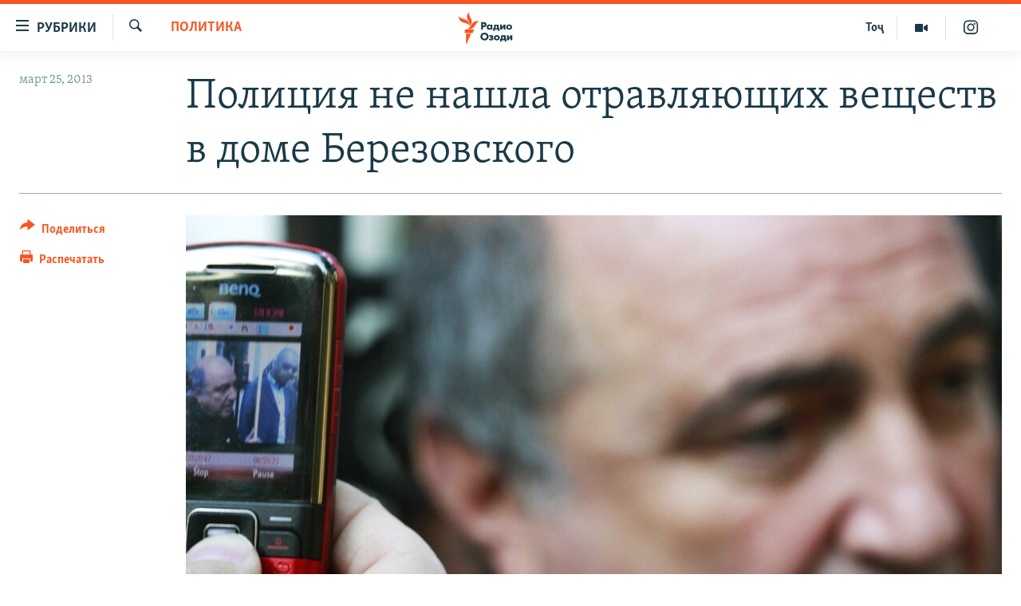

--- FILE ---
content_type: text/html; charset=utf-8
request_url: https://rus.ozodi.org/a/24937429.html
body_size: 11656
content:

<!DOCTYPE html>
<html lang="ru" dir="ltr" class="no-js">
<head>
        <link rel="stylesheet" href="/Content/responsive/RFE/ru-TJ/RFE-ru-TJ.css?&amp;av=0.0.0.0&amp;cb=370">
<script src="https://tags.ozodi.org/rferl-pangea/prod/utag.sync.js"></script><script type='text/javascript' src='https://www.youtube.com/iframe_api' async></script>    <script type="text/javascript">
        //a general 'js' detection, must be on top level in <head>, due to CSS performance
        document.documentElement.className = "js";
        var cacheBuster = "370";
        var appBaseUrl = "/";
        var imgEnhancerBreakpoints = [0, 144, 256, 408, 650, 1023, 1597];
        var isLoggingEnabled = false;
        var isPreviewPage = false;
        var isLivePreviewPage = false;

        if (!isPreviewPage) {
            window.RFE = window.RFE || {};
            window.RFE.cacheEnabledByParam = window.location.href.indexOf('nocache=1') === -1;

            const url = new URL(window.location.href);
            const params = new URLSearchParams(url.search);

            // Remove the 'nocache' parameter
            params.delete('nocache');

            // Update the URL without the 'nocache' parameter
            url.search = params.toString();
            window.history.replaceState(null, '', url.toString());
        } else {
            window.addEventListener('load', function() {
                const links = window.document.links;
                for (let i = 0; i < links.length; i++) {
                    links[i].href = '#';
                    links[i].target = '_self';
                }
             })
        }

var pwaEnabled = false;        var swCacheDisabled;
    </script>
    <meta charset="utf-8" />

            <title>&#x41F;&#x43E;&#x43B;&#x438;&#x446;&#x438;&#x44F; &#x43D;&#x435; &#x43D;&#x430;&#x448;&#x43B;&#x430; &#x43E;&#x442;&#x440;&#x430;&#x432;&#x43B;&#x44F;&#x44E;&#x449;&#x438;&#x445; &#x432;&#x435;&#x449;&#x435;&#x441;&#x442;&#x432; &#x432; &#x434;&#x43E;&#x43C;&#x435; &#x411;&#x435;&#x440;&#x435;&#x437;&#x43E;&#x432;&#x441;&#x43A;&#x43E;&#x433;&#x43E;</title>
            <meta name="description" content="&#x421;&#x43F;&#x435;&#x446;&#x438;&#x430;&#x43B;&#x438;&#x441;&#x442;&#x44B; &#x43D;&#x435; &#x43E;&#x431;&#x43D;&#x430;&#x440;&#x443;&#x436;&#x438;&#x43B;&#x438; &#x43D;&#x438;&#x43A;&#x430;&#x43A;&#x438;&#x445; &#x441;&#x43B;&#x435;&#x434;&#x43E;&#x432; &#x445;&#x438;&#x43C;&#x438;&#x447;&#x435;&#x441;&#x43A;&#x438;&#x445;, &#x431;&#x438;&#x43E;&#x43B;&#x43E;&#x433;&#x438;&#x447;&#x435;&#x441;&#x43A;&#x438;&#x445; &#x438; &#x440;&#x430;&#x434;&#x438;&#x43E;&#x430;&#x43A;&#x442;&#x438;&#x432;&#x43D;&#x44B;&#x445; &#x43E;&#x442;&#x440;&#x430;&#x432;&#x43B;&#x44F;&#x44E;&#x449;&#x438;&#x445; &#x432;&#x435;&#x449;&#x435;&#x441;&#x442;&#x432;" />
                <meta name="keywords" content="Политика, В мире" />
    <meta name="viewport" content="width=device-width, initial-scale=1.0" />


    <meta http-equiv="X-UA-Compatible" content="IE=edge" />

<meta name="robots" content="max-image-preview:large"><meta name="yandex-verification" content="ff8739018be2507b" />

        <link href="https://rus.ozodi.org/a/24937429.html" rel="canonical" />

        <meta name="apple-mobile-web-app-title" content="&#x420;&#x421;&#x415;&#x420;&#x421;" />
        <meta name="apple-mobile-web-app-status-bar-style" content="black" />
            <meta name="apple-itunes-app" content="app-id=1448678370, app-argument=//24937429.ltr" />
<meta content="&#x41F;&#x43E;&#x43B;&#x438;&#x446;&#x438;&#x44F; &#x43D;&#x435; &#x43D;&#x430;&#x448;&#x43B;&#x430; &#x43E;&#x442;&#x440;&#x430;&#x432;&#x43B;&#x44F;&#x44E;&#x449;&#x438;&#x445; &#x432;&#x435;&#x449;&#x435;&#x441;&#x442;&#x432; &#x432; &#x434;&#x43E;&#x43C;&#x435; &#x411;&#x435;&#x440;&#x435;&#x437;&#x43E;&#x432;&#x441;&#x43A;&#x43E;&#x433;&#x43E;" property="og:title"></meta>
<meta content="&#x421;&#x43F;&#x435;&#x446;&#x438;&#x430;&#x43B;&#x438;&#x441;&#x442;&#x44B; &#x43D;&#x435; &#x43E;&#x431;&#x43D;&#x430;&#x440;&#x443;&#x436;&#x438;&#x43B;&#x438; &#x43D;&#x438;&#x43A;&#x430;&#x43A;&#x438;&#x445; &#x441;&#x43B;&#x435;&#x434;&#x43E;&#x432; &#x445;&#x438;&#x43C;&#x438;&#x447;&#x435;&#x441;&#x43A;&#x438;&#x445;, &#x431;&#x438;&#x43E;&#x43B;&#x43E;&#x433;&#x438;&#x447;&#x435;&#x441;&#x43A;&#x438;&#x445; &#x438; &#x440;&#x430;&#x434;&#x438;&#x43E;&#x430;&#x43A;&#x442;&#x438;&#x432;&#x43D;&#x44B;&#x445; &#x43E;&#x442;&#x440;&#x430;&#x432;&#x43B;&#x44F;&#x44E;&#x449;&#x438;&#x445; &#x432;&#x435;&#x449;&#x435;&#x441;&#x442;&#x432;" property="og:description"></meta>
<meta content="article" property="og:type"></meta>
<meta content="https://rus.ozodi.org/a/24937429.html" property="og:url"></meta>
<meta content="&#x420;&#x430;&#x434;&#x438;&#x43E; &#x41E;&#x437;&#x43E;&#x434;&#x438;" property="og:site_name"></meta>
<meta content="https://www.facebook.com/radio.ozodi" property="article:publisher"></meta>
<meta content="https://gdb.rferl.org/7c82127a-90de-4063-a3f5-34554b3d6bc9_w1200_h630.jpg" property="og:image"></meta>
<meta content="1200" property="og:image:width"></meta>
<meta content="630" property="og:image:height"></meta>
<meta content="1562160957432362" property="fb:app_id"></meta>
<meta content="summary_large_image" name="twitter:card"></meta>
<meta content="@RadioiOzodi" name="twitter:site"></meta>
<meta content="https://gdb.rferl.org/7c82127a-90de-4063-a3f5-34554b3d6bc9_w1200_h630.jpg" name="twitter:image"></meta>
<meta content="&#x41F;&#x43E;&#x43B;&#x438;&#x446;&#x438;&#x44F; &#x43D;&#x435; &#x43D;&#x430;&#x448;&#x43B;&#x430; &#x43E;&#x442;&#x440;&#x430;&#x432;&#x43B;&#x44F;&#x44E;&#x449;&#x438;&#x445; &#x432;&#x435;&#x449;&#x435;&#x441;&#x442;&#x432; &#x432; &#x434;&#x43E;&#x43C;&#x435; &#x411;&#x435;&#x440;&#x435;&#x437;&#x43E;&#x432;&#x441;&#x43A;&#x43E;&#x433;&#x43E;" name="twitter:title"></meta>
<meta content="&#x421;&#x43F;&#x435;&#x446;&#x438;&#x430;&#x43B;&#x438;&#x441;&#x442;&#x44B; &#x43D;&#x435; &#x43E;&#x431;&#x43D;&#x430;&#x440;&#x443;&#x436;&#x438;&#x43B;&#x438; &#x43D;&#x438;&#x43A;&#x430;&#x43A;&#x438;&#x445; &#x441;&#x43B;&#x435;&#x434;&#x43E;&#x432; &#x445;&#x438;&#x43C;&#x438;&#x447;&#x435;&#x441;&#x43A;&#x438;&#x445;, &#x431;&#x438;&#x43E;&#x43B;&#x43E;&#x433;&#x438;&#x447;&#x435;&#x441;&#x43A;&#x438;&#x445; &#x438; &#x440;&#x430;&#x434;&#x438;&#x43E;&#x430;&#x43A;&#x442;&#x438;&#x432;&#x43D;&#x44B;&#x445; &#x43E;&#x442;&#x440;&#x430;&#x432;&#x43B;&#x44F;&#x44E;&#x449;&#x438;&#x445; &#x432;&#x435;&#x449;&#x435;&#x441;&#x442;&#x432;" name="twitter:description"></meta>
                    <link rel="amphtml" href="https://rus.ozodi.org/amp/24937429.html" />
<script type="application/ld+json">{"articleSection":"Политика","isAccessibleForFree":true,"headline":"Полиция не нашла отравляющих веществ в доме Березовского","inLanguage":"ru-TJ","keywords":"Политика, В мире","author":{"@type":"Person","name":"РСЕРС"},"datePublished":"2013-03-25 03:12:51Z","dateModified":"2013-03-25 03:12:51Z","publisher":{"logo":{"width":512,"height":220,"@type":"ImageObject","url":"https://rus.ozodi.org/Content/responsive/RFE/ru-TJ/img/logo.png"},"@type":"NewsMediaOrganization","url":"https://rus.ozodi.org","sameAs":["https://www.facebook.com/radio.ozodi","https://www.youtube.com/user/Ozodivideo","https://www.instagram.com/radioiozodi/?hl=en","https://twitter.com/RadioiOzodi"],"name":"Радио Озоди","alternateName":""},"@context":"https://schema.org","@type":"NewsArticle","mainEntityOfPage":"https://rus.ozodi.org/a/24937429.html","url":"https://rus.ozodi.org/a/24937429.html","description":"Специалисты не обнаружили никаких следов химических, биологических и радиоактивных отравляющих веществ","image":{"width":1080,"height":608,"@type":"ImageObject","url":"https://gdb.rferl.org/7c82127a-90de-4063-a3f5-34554b3d6bc9_w1080_h608.jpg"},"name":"Полиция не нашла отравляющих веществ в доме Березовского"}</script>
    <script src="/Scripts/responsive/infographics.bundle.min.js?&amp;av=0.0.0.0&amp;cb=370"></script>
        <script src="/Scripts/responsive/dollardom.min.js?&amp;av=0.0.0.0&amp;cb=370"></script>
        <script src="/Scripts/responsive/modules/commons.js?&amp;av=0.0.0.0&amp;cb=370"></script>
        <script src="/Scripts/responsive/modules/app_code.js?&amp;av=0.0.0.0&amp;cb=370"></script>

        <link rel="icon" type="image/svg+xml" href="/Content/responsive/RFE/img/webApp/favicon.svg" />
        <link rel="alternate icon" href="/Content/responsive/RFE/img/webApp/favicon.ico" />
            <link rel="mask-icon" color="#ea6903" href="/Content/responsive/RFE/img/webApp/favicon_safari.svg" />
        <link rel="apple-touch-icon" sizes="152x152" href="/Content/responsive/RFE/img/webApp/ico-152x152.png" />
        <link rel="apple-touch-icon" sizes="144x144" href="/Content/responsive/RFE/img/webApp/ico-144x144.png" />
        <link rel="apple-touch-icon" sizes="114x114" href="/Content/responsive/RFE/img/webApp/ico-114x114.png" />
        <link rel="apple-touch-icon" sizes="72x72" href="/Content/responsive/RFE/img/webApp/ico-72x72.png" />
        <link rel="apple-touch-icon-precomposed" href="/Content/responsive/RFE/img/webApp/ico-57x57.png" />
        <link rel="icon" sizes="192x192" href="/Content/responsive/RFE/img/webApp/ico-192x192.png" />
        <link rel="icon" sizes="128x128" href="/Content/responsive/RFE/img/webApp/ico-128x128.png" />
        <meta name="msapplication-TileColor" content="#ffffff" />
        <meta name="msapplication-TileImage" content="/Content/responsive/RFE/img/webApp/ico-144x144.png" />
                <link rel="preload" href="/Content/responsive/fonts/Skolar-Lt_Cyrl_v2.4.woff" type="font/woff" as="font" crossorigin="anonymous" />
                <link rel="preload" href="/Content/responsive/fonts/SkolarSans-Cn-Bd_LatnCyrl_v2.3.woff" type="font/woff" as="font" crossorigin="anonymous" />
    <link rel="alternate" type="application/rss+xml" title="RFE/RL - Top Stories [RSS]" href="/api/" />
    <link rel="sitemap" type="application/rss+xml" href="/sitemap.xml" />
    
    



</head>
<body class=" nav-no-loaded cc_theme pg-article print-lay-article js-category-to-nav nojs-images ">
        <script type="text/javascript" >
            var analyticsData = {url:"https://rus.ozodi.org/a/24937429.html",property_id:"442",article_uid:"24937429",page_title:"Полиция не нашла отравляющих веществ в доме Березовского",page_type:"article",content_type:"article",subcontent_type:"article",last_modified:"2013-03-25 03:12:51Z",pub_datetime:"2013-03-25 03:12:51Z",pub_year:"2013",pub_month:"03",pub_day:"25",pub_hour:"03",pub_weekday:"Monday",section:"политика",english_section:"russian_ru",byline:"",categories:"russian_ru,world_rus_ru",domain:"rus.ozodi.org",language:"Russian",language_service:"RFERL Tajik",platform:"web",copied:"no",copied_article:"",copied_title:"",runs_js:"Yes",cms_release:"8.44.0.0.370",enviro_type:"prod",slug:"",entity:"RFE",short_language_service:"TAJ",platform_short:"W",page_name:"Полиция не нашла отравляющих веществ в доме Березовского"};
        </script>
<noscript><iframe src="https://www.googletagmanager.com/ns.html?id=GTM-WXZBPZ" height="0" width="0" style="display:none;visibility:hidden"></iframe></noscript>        <script type="text/javascript" data-cookiecategory="analytics">
            var gtmEventObject = Object.assign({}, analyticsData, {event: 'page_meta_ready'});window.dataLayer = window.dataLayer || [];window.dataLayer.push(gtmEventObject);
            if (top.location === self.location) { //if not inside of an IFrame
                 var renderGtm = "true";
                 if (renderGtm === "true") {
            (function(w,d,s,l,i){w[l]=w[l]||[];w[l].push({'gtm.start':new Date().getTime(),event:'gtm.js'});var f=d.getElementsByTagName(s)[0],j=d.createElement(s),dl=l!='dataLayer'?'&l='+l:'';j.async=true;j.src='//www.googletagmanager.com/gtm.js?id='+i+dl;f.parentNode.insertBefore(j,f);})(window,document,'script','dataLayer','GTM-WXZBPZ');
                 }
            }
        </script>
        <!--Analytics tag js version start-->
            <script type="text/javascript" data-cookiecategory="analytics">
                var utag_data = Object.assign({}, analyticsData, {});
if(typeof(TealiumTagFrom)==='function' && typeof(TealiumTagSearchKeyword)==='function') {
var utag_from=TealiumTagFrom();var utag_searchKeyword=TealiumTagSearchKeyword();
if(utag_searchKeyword!=null && utag_searchKeyword!=='' && utag_data["search_keyword"]==null) utag_data["search_keyword"]=utag_searchKeyword;if(utag_from!=null && utag_from!=='') utag_data["from"]=TealiumTagFrom();}
                if(window.top!== window.self&&utag_data.page_type==="snippet"){utag_data.page_type = 'iframe';}
                try{if(window.top!==window.self&&window.self.location.hostname===window.top.location.hostname){utag_data.platform = 'self-embed';utag_data.platform_short = 'se';}}catch(e){if(window.top!==window.self&&window.self.location.search.includes("platformType=self-embed")){utag_data.platform = 'cross-promo';utag_data.platform_short = 'cp';}}
                (function(a,b,c,d){    a="https://tags.ozodi.org/rferl-pangea/prod/utag.js";    b=document;c="script";d=b.createElement(c);d.src=a;d.type="text/java"+c;d.async=true;    a=b.getElementsByTagName(c)[0];a.parentNode.insertBefore(d,a);    })();
            </script>
        <!--Analytics tag js version end-->
<!-- Analytics tag management NoScript -->
<noscript>
<img style="position: absolute; border: none;" src="https://ssc.ozodi.org/b/ss/bbgprod,bbgentityrferl/1/G.4--NS/1788032175?pageName=rfe%3ataj%3aw%3aarticle%3a%d0%9f%d0%be%d0%bb%d0%b8%d1%86%d0%b8%d1%8f%20%d0%bd%d0%b5%20%d0%bd%d0%b0%d1%88%d0%bb%d0%b0%20%d0%be%d1%82%d1%80%d0%b0%d0%b2%d0%bb%d1%8f%d1%8e%d1%89%d0%b8%d1%85%20%d0%b2%d0%b5%d1%89%d0%b5%d1%81%d1%82%d0%b2%20%d0%b2%20%d0%b4%d0%be%d0%bc%d0%b5%20%d0%91%d0%b5%d1%80%d0%b5%d0%b7%d0%be%d0%b2%d1%81%d0%ba%d0%be%d0%b3%d0%be&amp;c6=%d0%9f%d0%be%d0%bb%d0%b8%d1%86%d0%b8%d1%8f%20%d0%bd%d0%b5%20%d0%bd%d0%b0%d1%88%d0%bb%d0%b0%20%d0%be%d1%82%d1%80%d0%b0%d0%b2%d0%bb%d1%8f%d1%8e%d1%89%d0%b8%d1%85%20%d0%b2%d0%b5%d1%89%d0%b5%d1%81%d1%82%d0%b2%20%d0%b2%20%d0%b4%d0%be%d0%bc%d0%b5%20%d0%91%d0%b5%d1%80%d0%b5%d0%b7%d0%be%d0%b2%d1%81%d0%ba%d0%be%d0%b3%d0%be&amp;v36=8.44.0.0.370&amp;v6=D=c6&amp;g=https%3a%2f%2frus.ozodi.org%2fa%2f24937429.html&amp;c1=D=g&amp;v1=D=g&amp;events=event1,event52&amp;c16=rferl%20tajik&amp;v16=D=c16&amp;c5=russian_ru&amp;v5=D=c5&amp;ch=%d0%9f%d0%be%d0%bb%d0%b8%d1%82%d0%b8%d0%ba%d0%b0&amp;c15=russian&amp;v15=D=c15&amp;c4=article&amp;v4=D=c4&amp;c14=24937429&amp;v14=D=c14&amp;v20=no&amp;c17=web&amp;v17=D=c17&amp;mcorgid=518abc7455e462b97f000101%40adobeorg&amp;server=rus.ozodi.org&amp;pageType=D=c4&amp;ns=bbg&amp;v29=D=server&amp;v25=rfe&amp;v30=442&amp;v105=D=User-Agent " alt="analytics" width="1" height="1" /></noscript>
<!-- End of Analytics tag management NoScript -->


        <!--*** Accessibility links - For ScreenReaders only ***-->
        <section>
            <div class="sr-only">
                <h2>&#x421;&#x441;&#x44B;&#x43B;&#x43A;&#x438; &#x434;&#x43B;&#x44F; &#x432;&#x445;&#x43E;&#x434;&#x430;</h2>
                <ul>
                    <li><a href="#content" data-disable-smooth-scroll="1">&#x421;&#x43C;&#x43E;&#x442;&#x440;&#x435;&#x442;&#x44C; &#x432;&#x441;&#x435; &#x447;&#x430;&#x441;&#x442;&#x438;&#xD;&#xA;</a></li>
                    <li><a href="#navigation" data-disable-smooth-scroll="1">&#x412;&#x435;&#x440;&#x43D;&#x443;&#x442;&#x441;&#x44F; &#x43A; &#x433;&#x43B;&#x430;&#x432;&#x43D;&#x43E;&#x439; &#x43D;&#x430;&#x432;&#x438;&#x433;&#x430;&#x446;&#x438;&#x438;</a></li>
                    <li><a href="#txtHeaderSearch" data-disable-smooth-scroll="1">&#x412;&#x435;&#x440;&#x43D;&#x443;&#x442;&#x441;&#x44F; &#x43A; &#x43F;&#x43E;&#x438;&#x441;&#x43A;&#x443;</a></li>
                </ul>
            </div>
        </section>
    




<div dir="ltr">
    <div id="page">
            <aside>

<div class="c-lightbox overlay-modal">
    <div class="c-lightbox__intro">
        <h2 class="c-lightbox__intro-title"></h2>
        <button class="btn btn--rounded c-lightbox__btn c-lightbox__intro-next" title="&#x421;&#x43B;&#x435;&#x434;&#x443;&#x44E;&#x449;&#x438;&#x439;">
            <span class="ico ico--rounded ico-chevron-forward"></span>
            <span class="sr-only">&#x421;&#x43B;&#x435;&#x434;&#x443;&#x44E;&#x449;&#x438;&#x439;</span>
        </button>
    </div>
    <div class="c-lightbox__nav">
        <button class="btn btn--rounded c-lightbox__btn c-lightbox__btn--close" title="&#x417;&#x430;&#x43A;&#x440;&#x44B;&#x442;&#x44C;">
            <span class="ico ico--rounded ico-close"></span>
            <span class="sr-only">&#x417;&#x430;&#x43A;&#x440;&#x44B;&#x442;&#x44C;</span>
        </button>
        <button class="btn btn--rounded c-lightbox__btn c-lightbox__btn--prev" title="&#x41F;&#x440;&#x435;&#x434;&#x44B;&#x434;&#x443;&#x449;&#x438;&#x439;">
            <span class="ico ico--rounded ico-chevron-backward"></span>
            <span class="sr-only">&#x41F;&#x440;&#x435;&#x434;&#x44B;&#x434;&#x443;&#x449;&#x438;&#x439;</span>
        </button>
        <button class="btn btn--rounded c-lightbox__btn c-lightbox__btn--next" title="&#x421;&#x43B;&#x435;&#x434;&#x443;&#x44E;&#x449;&#x438;&#x439;">
            <span class="ico ico--rounded ico-chevron-forward"></span>
            <span class="sr-only">&#x421;&#x43B;&#x435;&#x434;&#x443;&#x44E;&#x449;&#x438;&#x439;</span>
        </button>
    </div>
    <div class="c-lightbox__content-wrap">
        <figure class="c-lightbox__content">
            <span class="c-spinner c-spinner--lightbox">
                <img src="/Content/responsive/img/player-spinner.png"
                     alt="&#x41F;&#x43E;&#x436;&#x430;&#x43B;&#x443;&#x439;&#x441;&#x442;&#x430;, &#x43F;&#x43E;&#x434;&#x43E;&#x436;&#x434;&#x438;&#x442;&#x435;"
                     title="&#x41F;&#x43E;&#x436;&#x430;&#x43B;&#x443;&#x439;&#x441;&#x442;&#x430;, &#x43F;&#x43E;&#x434;&#x43E;&#x436;&#x434;&#x438;&#x442;&#x435;" />
            </span>
            <div class="c-lightbox__img">
                <div class="thumb">
                    <img src="" alt="" />
                </div>
            </div>
            <figcaption>
                <div class="c-lightbox__info c-lightbox__info--foot">
                    <span class="c-lightbox__counter"></span>
                    <span class="caption c-lightbox__caption"></span>
                </div>
            </figcaption>
        </figure>
    </div>
    <div class="hidden">
        <div class="content-advisory__box content-advisory__box--lightbox">
            <span class="content-advisory__box-text">This image contains sensitive content which some people may find offensive or disturbing.</span>
            <button class="btn btn--transparent content-advisory__box-btn m-t-md" value="text" type="button">
                <span class="btn__text">
                    Click to reveal
                </span>
            </button>
        </div>
    </div>
</div>

<div class="print-dialogue">
    <div class="container">
        <h3 class="print-dialogue__title section-head">Print Options:</h3>
        <div class="print-dialogue__opts">
            <ul class="print-dialogue__opt-group">
                <li class="form__group form__group--checkbox">
                    <input class="form__check " id="checkboxImages" name="checkboxImages" type="checkbox" checked="checked" />
                    <label for="checkboxImages" class="form__label m-t-md">Images</label>
                </li>
                <li class="form__group form__group--checkbox">
                    <input class="form__check " id="checkboxMultimedia" name="checkboxMultimedia" type="checkbox" checked="checked" />
                    <label for="checkboxMultimedia" class="form__label m-t-md">Multimedia</label>
                </li>
            </ul>
            <ul class="print-dialogue__opt-group">
                <li class="form__group form__group--checkbox">
                    <input class="form__check " id="checkboxEmbedded" name="checkboxEmbedded" type="checkbox" checked="checked" />
                    <label for="checkboxEmbedded" class="form__label m-t-md">Embedded Content</label>
                </li>
                <li class="hidden">
                    <input class="form__check " id="checkboxComments" name="checkboxComments" type="checkbox" />
                    <label for="checkboxComments" class="form__label m-t-md"> Comments</label>
                </li>
            </ul>
        </div>
        <div class="print-dialogue__buttons">
            <button class="btn  btn--secondary close-button" type="button" title="&#x41E;&#x442;&#x43C;&#x435;&#x43D;&#x438;&#x442;&#x44C;">
                <span class="btn__text ">&#x41E;&#x442;&#x43C;&#x435;&#x43D;&#x438;&#x442;&#x44C;</span>
            </button>
            <button class="btn  btn-cust-print m-l-sm" type="button" title="&#x420;&#x430;&#x441;&#x43F;&#x435;&#x447;&#x430;&#x442;&#x430;&#x442;&#x44C;">
                <span class="btn__text ">&#x420;&#x430;&#x441;&#x43F;&#x435;&#x447;&#x430;&#x442;&#x430;&#x442;&#x44C;</span>
            </button>
        </div>
    </div>
</div>                
<div class="ctc-message pos-fix">
    <div class="ctc-message__inner">Link has been copied to clipboard</div>
</div>
            </aside>

<div class="hdr-20 hdr-20--big">
    <div class="hdr-20__inner">
        <div class="hdr-20__max pos-rel">
            <div class="hdr-20__side hdr-20__side--primary d-flex">
                <label data-for="main-menu-ctrl" data-switcher-trigger="true" data-switch-target="main-menu-ctrl" class="burger hdr-trigger pos-rel trans-trigger" data-trans-evt="click" data-trans-id="menu">
                    <span class="ico ico-close hdr-trigger__ico hdr-trigger__ico--close burger__ico burger__ico--close"></span>
                    <span class="ico ico-menu hdr-trigger__ico hdr-trigger__ico--open burger__ico burger__ico--open"></span>
                        <span class="burger__label">&#x420;&#x443;&#x431;&#x440;&#x438;&#x43A;&#x438;</span>
                </label>
                <div class="menu-pnl pos-fix trans-target" data-switch-target="main-menu-ctrl" data-trans-id="menu">
                    <div class="menu-pnl__inner">
                        <nav class="main-nav menu-pnl__item menu-pnl__item--first">
                            <ul class="main-nav__list accordeon" data-analytics-tales="false" data-promo-name="link" data-location-name="nav,secnav">
                                

        <li class="main-nav__item">
            <a class="main-nav__item-name main-nav__item-name--link" href="/z/11273" title="&#x42D;&#x43A;&#x43E;&#x43D;&#x43E;&#x43C;&#x438;&#x43A;&#x430;" data-item-name="economics_rus_ru" >&#x42D;&#x43A;&#x43E;&#x43D;&#x43E;&#x43C;&#x438;&#x43A;&#x430;</a>
        </li>

        <li class="main-nav__item">
            <a class="main-nav__item-name main-nav__item-name--link" href="/z/11271" title="&#x41A;&#x443;&#x43B;&#x44C;&#x442;&#x443;&#x440;&#x430;" data-item-name="culture_rus_ru" >&#x41A;&#x443;&#x43B;&#x44C;&#x442;&#x443;&#x440;&#x430;</a>
        </li>

        <li class="main-nav__item">
            <a class="main-nav__item-name main-nav__item-name--link" href="/z/11272" title="&#x421;&#x43F;&#x43E;&#x440;&#x442;" data-item-name="sport_rus_ru" >&#x421;&#x43F;&#x43E;&#x440;&#x442;</a>
        </li>

        <li class="main-nav__item">
            <a class="main-nav__item-name main-nav__item-name--link" href="/z/11274" title="&#x420;&#x435;&#x433;&#x438;&#x43E;&#x43D;&#x44B; &#x422;&#x430;&#x434;&#x436;&#x438;&#x43A;&#x438;&#x441;&#x442;&#x430;&#x43D;&#x430;" data-item-name="tajik_regions_rus_ru" >&#x420;&#x435;&#x433;&#x438;&#x43E;&#x43D;&#x44B; &#x422;&#x430;&#x434;&#x436;&#x438;&#x43A;&#x438;&#x441;&#x442;&#x430;&#x43D;&#x430;</a>
        </li>



                            </ul>
                        </nav>
                        

<div class="menu-pnl__item">
        <a href="https://www.ozodi.org" class="menu-pnl__item-link" alt="&#x422;&#x43E;&#x4B7;&#x438;&#x43A;&#x4E3;">&#x422;&#x43E;&#x4B7;&#x438;&#x43A;&#x4E3;</a>
</div>


                        
                            <div class="menu-pnl__item menu-pnl__item--social">
                                    <h5 class="menu-pnl__sub-head">&#x41F;&#x440;&#x438;&#x441;&#x43E;&#x435;&#x434;&#x438;&#x43D;&#x44F;&#x439;&#x442;&#x435;&#x441;&#x44C;</h5>

        <a href="https://www.facebook.com/radio.ozodi" title="&#x41C;&#x44B; &#x432;  Facebook" data-analytics-text="follow_on_facebook" class="btn btn--rounded btn--social-inverted menu-pnl__btn js-social-btn btn-facebook"  target="_blank" rel="noopener">
            <span class="ico ico-facebook-alt ico--rounded"></span>
        </a>


        <a href="https://twitter.com/RadioiOzodi" title="&#x41C;&#x44B; &#x432; Twitter" data-analytics-text="follow_on_twitter" class="btn btn--rounded btn--social-inverted menu-pnl__btn js-social-btn btn-twitter"  target="_blank" rel="noopener">
            <span class="ico ico-twitter ico--rounded"></span>
        </a>


        <a href="https://www.youtube.com/user/Ozodivideo" title="&#x41F;&#x440;&#x438;&#x441;&#x43E;&#x435;&#x434;&#x438;&#x43D;&#x44F;&#x439;&#x442;&#x435;&#x441;&#x44C; &#x432; Youtube" data-analytics-text="follow_on_youtube" class="btn btn--rounded btn--social-inverted menu-pnl__btn js-social-btn btn-youtube"  target="_blank" rel="noopener">
            <span class="ico ico-youtube ico--rounded"></span>
        </a>


        <a href="https://www.instagram.com/radioiozodi/?hl=en" title="Instagram" data-analytics-text="follow_on_instagram" class="btn btn--rounded btn--social-inverted menu-pnl__btn js-social-btn btn-instagram"  target="_blank" rel="noopener">
            <span class="ico ico-instagram ico--rounded"></span>
        </a>

                            </div>
                            <div class="menu-pnl__item">
                                <a href="/navigation/allsites" class="menu-pnl__item-link">
                                    <span class="ico ico-languages "></span>
                                    &#x412;&#x441;&#x435; &#x441;&#x430;&#x439;&#x442;&#x44B; &#x420;&#x421;&#x415;/&#x420;&#x421;
                                </a>
                            </div>
                    </div>
                </div>
                <label data-for="top-search-ctrl" data-switcher-trigger="true" data-switch-target="top-search-ctrl" class="top-srch-trigger hdr-trigger">
                    <span class="ico ico-close hdr-trigger__ico hdr-trigger__ico--close top-srch-trigger__ico top-srch-trigger__ico--close"></span>
                    <span class="ico ico-search hdr-trigger__ico hdr-trigger__ico--open top-srch-trigger__ico top-srch-trigger__ico--open"></span>
                </label>
                <div class="srch-top srch-top--in-header" data-switch-target="top-search-ctrl">
                    <div class="container">
                        
<form action="/s" class="srch-top__form srch-top__form--in-header" id="form-topSearchHeader" method="get" role="search">    <label for="txtHeaderSearch" class="sr-only">&#x418;&#x441;&#x43A;&#x430;&#x442;&#x44C;</label>
    <input type="text" id="txtHeaderSearch" name="k" placeholder="&#x41F;&#x43E;&#x438;&#x441;&#x43A;" accesskey="s" value="" class="srch-top__input analyticstag-event" onkeydown="if (event.keyCode === 13) { FireAnalyticsTagEventOnSearch('search', $dom.get('#txtHeaderSearch')[0].value) }" />
    <button title="&#x418;&#x441;&#x43A;&#x430;&#x442;&#x44C;" type="submit" class="btn btn--top-srch analyticstag-event" onclick="FireAnalyticsTagEventOnSearch('search', $dom.get('#txtHeaderSearch')[0].value) ">
        <span class="ico ico-search"></span>
    </button>
</form>
                    </div>
                </div>
                <a href="/" class="main-logo-link">
                    <img src="/Content/responsive/RFE/ru-TJ/img/logo-compact.svg" class="main-logo main-logo--comp" alt="site logo">
                        <img src="/Content/responsive/RFE/ru-TJ/img/logo.svg" class="main-logo main-logo--big" alt="site logo">
                </a>
            </div>
            <div class="hdr-20__side hdr-20__side--secondary d-flex">
                

    <a href="https://www.instagram.com/radioiozodi/?hl=en" title="Instagram" class="hdr-20__secondary-item" data-item-name="custom1">
        
    <span class="ico-custom ico-custom--1 hdr-20__secondary-icon"></span>

    </a>

    <a href="/z/11282" title="&#x41C;&#x443;&#x43B;&#x44C;&#x442;&#x438;&#x43C;&#x435;&#x434;&#x438;&#x430;" class="hdr-20__secondary-item" data-item-name="video">
        
    <span class="ico ico-video hdr-20__secondary-icon"></span>

    </a>

    <a href="https://www.ozodi.org" title="&#x422;&#x43E;&#x4B7;" class="hdr-20__secondary-item hdr-20__secondary-item--lang" data-item-name="satellite">
        
&#x422;&#x43E;&#x4B7;
    </a>

    <a href="/s" title="&#x418;&#x441;&#x43A;&#x430;&#x442;&#x44C;" class="hdr-20__secondary-item hdr-20__secondary-item--search" data-item-name="search">
        
    <span class="ico ico-search hdr-20__secondary-icon hdr-20__secondary-icon--search"></span>

    </a>



                
                <div class="srch-bottom">
                    
<form action="/s" class="srch-bottom__form d-flex" id="form-bottomSearch" method="get" role="search">    <label for="txtSearch" class="sr-only">&#x418;&#x441;&#x43A;&#x430;&#x442;&#x44C;</label>
    <input type="search" id="txtSearch" name="k" placeholder="&#x41F;&#x43E;&#x438;&#x441;&#x43A;" accesskey="s" value="" class="srch-bottom__input analyticstag-event" onkeydown="if (event.keyCode === 13) { FireAnalyticsTagEventOnSearch('search', $dom.get('#txtSearch')[0].value) }" />
    <button title="&#x418;&#x441;&#x43A;&#x430;&#x442;&#x44C;" type="submit" class="btn btn--bottom-srch analyticstag-event" onclick="FireAnalyticsTagEventOnSearch('search', $dom.get('#txtSearch')[0].value) ">
        <span class="ico ico-search"></span>
    </button>
</form>
                </div>
            </div>
            <img src="/Content/responsive/RFE/ru-TJ/img/logo-print.gif" class="logo-print" alt="site logo">
            <img src="/Content/responsive/RFE/ru-TJ/img/logo-print_color.png" class="logo-print logo-print--color" alt="site logo">
        </div>
    </div>
</div>
    <script>
        if (document.body.className.indexOf('pg-home') > -1) {
            var nav2In = document.querySelector('.hdr-20__inner');
            var nav2Sec = document.querySelector('.hdr-20__side--secondary');
            var secStyle = window.getComputedStyle(nav2Sec);
            if (nav2In && window.pageYOffset < 150 && secStyle['position'] !== 'fixed') {
                nav2In.classList.add('hdr-20__inner--big')
            }
        }
    </script>



<div class="c-hlights c-hlights--breaking c-hlights--no-item" data-hlight-display="mobile,desktop">
    <div class="c-hlights__wrap container p-0">
        <div class="c-hlights__nav">
            <a role="button" href="#" title="&#x41F;&#x440;&#x435;&#x434;&#x44B;&#x434;&#x443;&#x449;&#x438;&#x439;">
                <span class="ico ico-chevron-backward m-0"></span>
                <span class="sr-only">&#x41F;&#x440;&#x435;&#x434;&#x44B;&#x434;&#x443;&#x449;&#x438;&#x439;</span>
            </a>
            <a role="button" href="#" title="&#x421;&#x43B;&#x435;&#x434;&#x443;&#x44E;&#x449;&#x438;&#x439;">
                <span class="ico ico-chevron-forward m-0"></span>
                <span class="sr-only">&#x421;&#x43B;&#x435;&#x434;&#x443;&#x44E;&#x449;&#x438;&#x439;</span>
            </a>
        </div>
        <span class="c-hlights__label">
            <span class="">&#x421;&#x440;&#x43E;&#x447;&#x43D;&#x44B;&#x435; &#x43D;&#x43E;&#x432;&#x43E;&#x441;&#x442;&#x438;</span>
            <span class="switcher-trigger">
                <label data-for="more-less-1" data-switcher-trigger="true" class="switcher-trigger__label switcher-trigger__label--more p-b-0" title="&#x41F;&#x43E;&#x43A;&#x430;&#x437;&#x430;&#x442;&#x44C; &#x431;&#x43E;&#x43B;&#x44C;&#x448;&#x435;">
                    <span class="ico ico-chevron-down"></span>
                </label>
                <label data-for="more-less-1" data-switcher-trigger="true" class="switcher-trigger__label switcher-trigger__label--less p-b-0" title="Show less">
                    <span class="ico ico-chevron-up"></span>
                </label>
            </span>
        </span>
        <ul class="c-hlights__items switcher-target" data-switch-target="more-less-1">
            
        </ul>
    </div>
</div>


        <div id="content">
            

    <main class="container">

    <div class="hdr-container">
        <div class="row">
            <div class="col-category col-xs-12 col-md-2 pull-left">


<div class="category js-category">
<a class="" href="/z/11265">&#x41F;&#x43E;&#x43B;&#x438;&#x442;&#x438;&#x43A;&#x430;</a></div></div>
<div class="col-title col-xs-12 col-md-10 pull-right">

    <h1 class="title pg-title">
        &#x41F;&#x43E;&#x43B;&#x438;&#x446;&#x438;&#x44F; &#x43D;&#x435; &#x43D;&#x430;&#x448;&#x43B;&#x430; &#x43E;&#x442;&#x440;&#x430;&#x432;&#x43B;&#x44F;&#x44E;&#x449;&#x438;&#x445; &#x432;&#x435;&#x449;&#x435;&#x441;&#x442;&#x432; &#x432; &#x434;&#x43E;&#x43C;&#x435; &#x411;&#x435;&#x440;&#x435;&#x437;&#x43E;&#x432;&#x441;&#x43A;&#x43E;&#x433;&#x43E;
    </h1>
</div>
<div class="col-publishing-details col-xs-12 col-sm-12 col-md-2 pull-left">

<div class="publishing-details ">
        <div class="published">
            <span class="date" >
                    <time pubdate="pubdate" datetime="2013-03-25T08:12:51&#x2B;05:00">
                        &#x43C;&#x430;&#x440;&#x442; 25, 2013
                    </time>
            </span>
        </div>
</div>

</div>
<div class="col-lg-12 separator">

<div class="separator">
    <hr class="title-line" />
</div></div>
<div class="col-multimedia col-xs-12 col-md-10 pull-right">

<div class="cover-media">
    <figure class="media-image js-media-expand">
        <div class="img-wrap">
            <div class="thumb thumb16_9">

            <img src="https://gdb.rferl.org/7c82127a-90de-4063-a3f5-34554b3d6bc9_w250_r1_s.jpg" alt="" />
                                </div>
        </div>
    </figure>
</div>

</div>
<div class="col-xs-12 col-md-2 pull-left article-share pos-rel">

    <div class="share--box">
                <div class="sticky-share-container" style="display:none">
                    <div class="container">
                        <a href="https://rus.ozodi.org" id="logo-sticky-share">&nbsp;</a>
                        <div class="pg-title pg-title--sticky-share">
                            &#x41F;&#x43E;&#x43B;&#x438;&#x446;&#x438;&#x44F; &#x43D;&#x435; &#x43D;&#x430;&#x448;&#x43B;&#x430; &#x43E;&#x442;&#x440;&#x430;&#x432;&#x43B;&#x44F;&#x44E;&#x449;&#x438;&#x445; &#x432;&#x435;&#x449;&#x435;&#x441;&#x442;&#x432; &#x432; &#x434;&#x43E;&#x43C;&#x435; &#x411;&#x435;&#x440;&#x435;&#x437;&#x43E;&#x432;&#x441;&#x43A;&#x43E;&#x433;&#x43E;
                        </div>
                        <div class="sticked-nav-actions">
                            <!--This part is for sticky navigation display-->
                            <p class="buttons link-content-sharing p-0 ">
                                <button class="btn btn--link btn-content-sharing p-t-0 " id="btnContentSharing" value="text" role="Button" type="" title="&#x43F;&#x43E;&#x434;&#x435;&#x43B;&#x438;&#x442;&#x44C;&#x441;&#x44F; &#x432; &#x434;&#x440;&#x443;&#x433;&#x438;&#x445; &#x441;&#x43E;&#x446;&#x441;&#x435;&#x442;&#x44F;&#x445;">
                                    <span class="ico ico-share ico--l"></span>
                                    <span class="btn__text ">
                                        &#x41F;&#x43E;&#x434;&#x435;&#x43B;&#x438;&#x442;&#x44C;&#x441;&#x44F;
                                    </span>
                                </button>
                            </p>
                            <aside class="content-sharing js-content-sharing js-content-sharing--apply-sticky  content-sharing--sticky" role="complementary" 
                                   data-share-url="https://rus.ozodi.org/a/24937429.html" data-share-title="&#x41F;&#x43E;&#x43B;&#x438;&#x446;&#x438;&#x44F; &#x43D;&#x435; &#x43D;&#x430;&#x448;&#x43B;&#x430; &#x43E;&#x442;&#x440;&#x430;&#x432;&#x43B;&#x44F;&#x44E;&#x449;&#x438;&#x445; &#x432;&#x435;&#x449;&#x435;&#x441;&#x442;&#x432; &#x432; &#x434;&#x43E;&#x43C;&#x435; &#x411;&#x435;&#x440;&#x435;&#x437;&#x43E;&#x432;&#x441;&#x43A;&#x43E;&#x433;&#x43E;" data-share-text="&#x421;&#x43F;&#x435;&#x446;&#x438;&#x430;&#x43B;&#x438;&#x441;&#x442;&#x44B; &#x43D;&#x435; &#x43E;&#x431;&#x43D;&#x430;&#x440;&#x443;&#x436;&#x438;&#x43B;&#x438; &#x43D;&#x438;&#x43A;&#x430;&#x43A;&#x438;&#x445; &#x441;&#x43B;&#x435;&#x434;&#x43E;&#x432; &#x445;&#x438;&#x43C;&#x438;&#x447;&#x435;&#x441;&#x43A;&#x438;&#x445;, &#x431;&#x438;&#x43E;&#x43B;&#x43E;&#x433;&#x438;&#x447;&#x435;&#x441;&#x43A;&#x438;&#x445; &#x438; &#x440;&#x430;&#x434;&#x438;&#x43E;&#x430;&#x43A;&#x442;&#x438;&#x432;&#x43D;&#x44B;&#x445; &#x43E;&#x442;&#x440;&#x430;&#x432;&#x43B;&#x44F;&#x44E;&#x449;&#x438;&#x445; &#x432;&#x435;&#x449;&#x435;&#x441;&#x442;&#x432;">
                                <div class="content-sharing__popover">
                                    <h6 class="content-sharing__title">&#x41F;&#x43E;&#x434;&#x435;&#x43B;&#x438;&#x442;&#x44C;&#x441;&#x44F;</h6>
                                    <button href="#close" id="btnCloseSharing" class="btn btn--text-like content-sharing__close-btn">
                                        <span class="ico ico-close ico--l"></span>
                                    </button>
            <ul class="content-sharing__list">
                    <li class="content-sharing__item">
                            <div class="ctc ">
                                <input type="text" class="ctc__input" readonly="readonly">
                                <a href="" js-href="https://rus.ozodi.org/a/24937429.html" class="content-sharing__link ctc__button">
                                    <span class="ico ico-copy-link ico--rounded ico--s"></span>
                                        <span class="content-sharing__link-text">Copy link</span>
                                </a>
                            </div>
                    </li>
                    <li class="content-sharing__item">
        <a href="https://facebook.com/sharer.php?u=https%3a%2f%2frus.ozodi.org%2fa%2f24937429.html"
           data-analytics-text="share_on_facebook"
           title="Facebook" target="_blank"
           class="content-sharing__link  js-social-btn">
            <span class="ico ico-facebook ico--rounded ico--s"></span>
                <span class="content-sharing__link-text">Facebook</span>
        </a>
                    </li>
                    <li class="content-sharing__item">
        <a href="https://twitter.com/share?url=https%3a%2f%2frus.ozodi.org%2fa%2f24937429.html&amp;text=%d0%9f%d0%be%d0%bb%d0%b8%d1%86%d0%b8%d1%8f&#x2B;%d0%bd%d0%b5&#x2B;%d0%bd%d0%b0%d1%88%d0%bb%d0%b0&#x2B;%d0%be%d1%82%d1%80%d0%b0%d0%b2%d0%bb%d1%8f%d1%8e%d1%89%d0%b8%d1%85&#x2B;%d0%b2%d0%b5%d1%89%d0%b5%d1%81%d1%82%d0%b2&#x2B;%d0%b2&#x2B;%d0%b4%d0%be%d0%bc%d0%b5&#x2B;%d0%91%d0%b5%d1%80%d0%b5%d0%b7%d0%be%d0%b2%d1%81%d0%ba%d0%be%d0%b3%d0%be"
           data-analytics-text="share_on_twitter"
           title="X (Twitter)" target="_blank"
           class="content-sharing__link  js-social-btn">
            <span class="ico ico-twitter ico--rounded ico--s"></span>
                <span class="content-sharing__link-text">X (Twitter)</span>
        </a>
                    </li>
                    <li class="content-sharing__item">
        <a href="mailto:?body=https%3a%2f%2frus.ozodi.org%2fa%2f24937429.html&amp;subject=&#x41F;&#x43E;&#x43B;&#x438;&#x446;&#x438;&#x44F; &#x43D;&#x435; &#x43D;&#x430;&#x448;&#x43B;&#x430; &#x43E;&#x442;&#x440;&#x430;&#x432;&#x43B;&#x44F;&#x44E;&#x449;&#x438;&#x445; &#x432;&#x435;&#x449;&#x435;&#x441;&#x442;&#x432; &#x432; &#x434;&#x43E;&#x43C;&#x435; &#x411;&#x435;&#x440;&#x435;&#x437;&#x43E;&#x432;&#x441;&#x43A;&#x43E;&#x433;&#x43E;"
           
           title="Email" 
           class="content-sharing__link ">
            <span class="ico ico-email ico--rounded ico--s"></span>
                <span class="content-sharing__link-text">Email</span>
        </a>
                    </li>

            </ul>
                                </div>
                            </aside>
                        </div>
                    </div>
                </div>
                <div class="links">
                        <p class="buttons link-content-sharing p-0 ">
                            <button class="btn btn--link btn-content-sharing p-t-0 " id="btnContentSharing" value="text" role="Button" type="" title="&#x43F;&#x43E;&#x434;&#x435;&#x43B;&#x438;&#x442;&#x44C;&#x441;&#x44F; &#x432; &#x434;&#x440;&#x443;&#x433;&#x438;&#x445; &#x441;&#x43E;&#x446;&#x441;&#x435;&#x442;&#x44F;&#x445;">
                                <span class="ico ico-share ico--l"></span>
                                <span class="btn__text ">
                                    &#x41F;&#x43E;&#x434;&#x435;&#x43B;&#x438;&#x442;&#x44C;&#x441;&#x44F;
                                </span>
                            </button>
                        </p>
                        <aside class="content-sharing js-content-sharing " role="complementary" 
                               data-share-url="https://rus.ozodi.org/a/24937429.html" data-share-title="&#x41F;&#x43E;&#x43B;&#x438;&#x446;&#x438;&#x44F; &#x43D;&#x435; &#x43D;&#x430;&#x448;&#x43B;&#x430; &#x43E;&#x442;&#x440;&#x430;&#x432;&#x43B;&#x44F;&#x44E;&#x449;&#x438;&#x445; &#x432;&#x435;&#x449;&#x435;&#x441;&#x442;&#x432; &#x432; &#x434;&#x43E;&#x43C;&#x435; &#x411;&#x435;&#x440;&#x435;&#x437;&#x43E;&#x432;&#x441;&#x43A;&#x43E;&#x433;&#x43E;" data-share-text="&#x421;&#x43F;&#x435;&#x446;&#x438;&#x430;&#x43B;&#x438;&#x441;&#x442;&#x44B; &#x43D;&#x435; &#x43E;&#x431;&#x43D;&#x430;&#x440;&#x443;&#x436;&#x438;&#x43B;&#x438; &#x43D;&#x438;&#x43A;&#x430;&#x43A;&#x438;&#x445; &#x441;&#x43B;&#x435;&#x434;&#x43E;&#x432; &#x445;&#x438;&#x43C;&#x438;&#x447;&#x435;&#x441;&#x43A;&#x438;&#x445;, &#x431;&#x438;&#x43E;&#x43B;&#x43E;&#x433;&#x438;&#x447;&#x435;&#x441;&#x43A;&#x438;&#x445; &#x438; &#x440;&#x430;&#x434;&#x438;&#x43E;&#x430;&#x43A;&#x442;&#x438;&#x432;&#x43D;&#x44B;&#x445; &#x43E;&#x442;&#x440;&#x430;&#x432;&#x43B;&#x44F;&#x44E;&#x449;&#x438;&#x445; &#x432;&#x435;&#x449;&#x435;&#x441;&#x442;&#x432;">
                            <div class="content-sharing__popover">
                                <h6 class="content-sharing__title">&#x41F;&#x43E;&#x434;&#x435;&#x43B;&#x438;&#x442;&#x44C;&#x441;&#x44F;</h6>
                                <button href="#close" id="btnCloseSharing" class="btn btn--text-like content-sharing__close-btn">
                                    <span class="ico ico-close ico--l"></span>
                                </button>
            <ul class="content-sharing__list">
                    <li class="content-sharing__item">
                            <div class="ctc ">
                                <input type="text" class="ctc__input" readonly="readonly">
                                <a href="" js-href="https://rus.ozodi.org/a/24937429.html" class="content-sharing__link ctc__button">
                                    <span class="ico ico-copy-link ico--rounded ico--l"></span>
                                        <span class="content-sharing__link-text">Copy link</span>
                                </a>
                            </div>
                    </li>
                    <li class="content-sharing__item">
        <a href="https://facebook.com/sharer.php?u=https%3a%2f%2frus.ozodi.org%2fa%2f24937429.html"
           data-analytics-text="share_on_facebook"
           title="Facebook" target="_blank"
           class="content-sharing__link  js-social-btn">
            <span class="ico ico-facebook ico--rounded ico--l"></span>
                <span class="content-sharing__link-text">Facebook</span>
        </a>
                    </li>
                    <li class="content-sharing__item">
        <a href="https://twitter.com/share?url=https%3a%2f%2frus.ozodi.org%2fa%2f24937429.html&amp;text=%d0%9f%d0%be%d0%bb%d0%b8%d1%86%d0%b8%d1%8f&#x2B;%d0%bd%d0%b5&#x2B;%d0%bd%d0%b0%d1%88%d0%bb%d0%b0&#x2B;%d0%be%d1%82%d1%80%d0%b0%d0%b2%d0%bb%d1%8f%d1%8e%d1%89%d0%b8%d1%85&#x2B;%d0%b2%d0%b5%d1%89%d0%b5%d1%81%d1%82%d0%b2&#x2B;%d0%b2&#x2B;%d0%b4%d0%be%d0%bc%d0%b5&#x2B;%d0%91%d0%b5%d1%80%d0%b5%d0%b7%d0%be%d0%b2%d1%81%d0%ba%d0%be%d0%b3%d0%be"
           data-analytics-text="share_on_twitter"
           title="X (Twitter)" target="_blank"
           class="content-sharing__link  js-social-btn">
            <span class="ico ico-twitter ico--rounded ico--l"></span>
                <span class="content-sharing__link-text">X (Twitter)</span>
        </a>
                    </li>
                    <li class="content-sharing__item">
        <a href="mailto:?body=https%3a%2f%2frus.ozodi.org%2fa%2f24937429.html&amp;subject=&#x41F;&#x43E;&#x43B;&#x438;&#x446;&#x438;&#x44F; &#x43D;&#x435; &#x43D;&#x430;&#x448;&#x43B;&#x430; &#x43E;&#x442;&#x440;&#x430;&#x432;&#x43B;&#x44F;&#x44E;&#x449;&#x438;&#x445; &#x432;&#x435;&#x449;&#x435;&#x441;&#x442;&#x432; &#x432; &#x434;&#x43E;&#x43C;&#x435; &#x411;&#x435;&#x440;&#x435;&#x437;&#x43E;&#x432;&#x441;&#x43A;&#x43E;&#x433;&#x43E;"
           
           title="Email" 
           class="content-sharing__link ">
            <span class="ico ico-email ico--rounded ico--l"></span>
                <span class="content-sharing__link-text">Email</span>
        </a>
                    </li>

            </ul>
                            </div>
                        </aside>
                    
<p class="link-print visible-md visible-lg buttons p-0">
    <button class="btn btn--link btn-print p-t-0" onclick="if (typeof FireAnalyticsTagEvent === 'function') {FireAnalyticsTagEvent({ on_page_event: 'print_story' });}return false" title="(CTRL&#x2B;P)">
        <span class="ico ico-print"></span>
        <span class="btn__text">&#x420;&#x430;&#x441;&#x43F;&#x435;&#x447;&#x430;&#x442;&#x430;&#x442;&#x44C;</span>
    </button>
</p>
                </div>
    </div>

</div>

        </div>
    </div>

<div class="body-container">
    <div class="row">
        <div class="col-xs-12 col-sm-12 col-md-10 col-lg-10 pull-right">
            <div class="row">
                <div class="col-xs-12 col-sm-12 col-md-8 col-lg-8 pull-left bottom-offset content-offset">

<div class="intro intro--bold" >
    <p >&#x421;&#x43F;&#x435;&#x446;&#x438;&#x430;&#x43B;&#x438;&#x441;&#x442;&#x44B; &#x43D;&#x435; &#x43E;&#x431;&#x43D;&#x430;&#x440;&#x443;&#x436;&#x438;&#x43B;&#x438; &#x43D;&#x438;&#x43A;&#x430;&#x43A;&#x438;&#x445; &#x441;&#x43B;&#x435;&#x434;&#x43E;&#x432; &#x445;&#x438;&#x43C;&#x438;&#x447;&#x435;&#x441;&#x43A;&#x438;&#x445;, &#x431;&#x438;&#x43E;&#x43B;&#x43E;&#x433;&#x438;&#x447;&#x435;&#x441;&#x43A;&#x438;&#x445; &#x438; &#x440;&#x430;&#x434;&#x438;&#x43E;&#x430;&#x43A;&#x442;&#x438;&#x432;&#x43D;&#x44B;&#x445; &#x43E;&#x442;&#x440;&#x430;&#x432;&#x43B;&#x44F;&#x44E;&#x449;&#x438;&#x445; &#x432;&#x435;&#x449;&#x435;&#x441;&#x442;&#x432;</p>
</div>                    <div id="article-content" class="content-floated-wrap fb-quotable">

    <div class="wsw">

Британская полиция, расследующая обстоятельства смерти Бориса Березовского, заявила в воскресенье, что вызванные в его дом специалисты не обнаружили там никаких следов химических, биологических и радиоактивных отравляющих веществ. Об этом сообщает Би-Би-Си.<br />
<br />
&quot;Я рад сообщить, что наши сотрудники не обнаружили ничего внушающего подозрения и мы продолжаем расследование в обычном порядке&quot;, - заявил представитель полиции в графстве Саррей Саймон Боуден.<br />
В доме, где в субботу был найден мертвым известный бизнесмен Борис Березовский, в течение ночи работали полицейские эксперты – химики, радиологи и биологи.<br />
<br />
Полиция графства Беркшир заявила, что биолого-химическое и радиологическое обследование дома проводилось в качестве меры предосторожности.<br />
Принадлежавшая Березовскому усадьба в местечке Аскот в графстве Беркшир оцеплена, но полиция открыла дороги возле нее.<br />
<br />
Тело 67-летнего опального олигарха было обнаружено в субботу. &quot;Скорая помощь&quot; прибыла по вызову в 15:18 по местному времени.<br />
<br />
По словам представителей британских правоохранительных органов, они не могут объяснить, что именно повлекло за собой смерть Березовского.<br />
<br />
Как сообщает корреспондент Би-би-си Ричард Гэлпин, некоторые источники утверждают, что в последнее время Березовский находился в подавленном состоянии и испытывал финансовые трудности.<br />
<br />
С 2000 года Березовский проживал в Британии, где получил политическое убежище.
    </div>



                    </div>
                </div>
                <div class="col-xs-12 col-sm-12 col-md-4 col-lg-4 pull-left design-top-offset">


<div class="region">
    

    <div class="media-block-wrap" id="wrowblock-23439_21" data-area-id=R1_1>
        

<div class="row">
    <ul>
    </ul>
</div>
    </div>


    <div class="media-block-wrap" id="wrowblock-23441_21" data-area-id=R3_1>
        

<div class="row">
    <ul>
    </ul>
</div>
    </div>

</div></div>

            </div>
        </div>
    </div>
</div>    </main>

<a class="btn pos-abs p-0 lazy-scroll-load" data-ajax="true" data-ajax-cache="true" data-ajax-mode="replace" data-ajax-update="#ymla-section" data-ajax-url="/part/section/5/7381" href="/p/7381.html" loadonce="true" title="&#x427;&#x438;&#x442;&#x430;&#x439;&#x442;&#x435; &#x442;&#x430;&#x43A;&#x436;&#x435;">&#x200B;</a>

<div id="ymla-section" class="clear ymla-section"></div>



        </div>


<footer role="contentinfo">
    <div id="foot" class="foot">
        <div class="container">
                <div class="foot-nav collapsed" id="foot-nav">
                    <div class="menu">
                        <ul class="items">
                                <li class="socials block-socials">
                                        <span class="handler" id="socials-handler">
                                            &#x41F;&#x440;&#x438;&#x441;&#x43E;&#x435;&#x434;&#x438;&#x43D;&#x44F;&#x439;&#x442;&#x435;&#x441;&#x44C;
                                        </span>
                                    <div class="inner">
                                        <ul class="subitems follow">
                                            
    <li>
        <a href="https://news.google.com/publications/CAAqKAgKIiJDQklTRXdnTWFnOEtEWEoxY3k1dmVtOWthUzV2Y21jb0FBUAE?hl=ru&amp;gl=RU&amp;ceid=RU%3Aru" title="Google News" data-analytics-text="follow_on_google_news" class="btn btn--rounded js-social-btn btn-g-news"  target="_blank" rel="noopener">
            <span class="ico ico-google-news ico--rounded"></span>
        </a>
    </li>


    <li>
        <a href="https://www.facebook.com/radio.ozodi" title="&#x41C;&#x44B; &#x432;  Facebook" data-analytics-text="follow_on_facebook" class="btn btn--rounded js-social-btn btn-facebook"  target="_blank" rel="noopener">
            <span class="ico ico-facebook-alt ico--rounded"></span>
        </a>
    </li>


    <li>
        <a href="https://www.youtube.com/user/Ozodivideo" title="&#x41F;&#x440;&#x438;&#x441;&#x43E;&#x435;&#x434;&#x438;&#x43D;&#x44F;&#x439;&#x442;&#x435;&#x441;&#x44C; &#x432; Youtube" data-analytics-text="follow_on_youtube" class="btn btn--rounded js-social-btn btn-youtube"  target="_blank" rel="noopener">
            <span class="ico ico-youtube ico--rounded"></span>
        </a>
    </li>


    <li>
        <a href="https://www.instagram.com/radioiozodi/?hl=en" title="Instagram" data-analytics-text="follow_on_instagram" class="btn btn--rounded js-social-btn btn-instagram"  target="_blank" rel="noopener">
            <span class="ico ico-instagram ico--rounded"></span>
        </a>
    </li>


    <li>
        <a href="https://twitter.com/RadioiOzodi" title="&#x41C;&#x44B; &#x432; Twitter" data-analytics-text="follow_on_twitter" class="btn btn--rounded js-social-btn btn-twitter"  target="_blank" rel="noopener">
            <span class="ico ico-twitter ico--rounded"></span>
        </a>
    </li>


    <li>
        <a href="/rssfeeds" title="RSS" data-analytics-text="follow_on_rss" class="btn btn--rounded js-social-btn btn-rss" >
            <span class="ico ico-rss ico--rounded"></span>
        </a>
    </li>


    <li>
        <a href="/podcasts" title="&#x41F;&#x43E;&#x434;&#x43A;&#x430;&#x441;&#x442;" data-analytics-text="follow_on_podcast" class="btn btn--rounded js-social-btn btn-podcast" >
            <span class="ico ico-podcast ico--rounded"></span>
        </a>
    </li>


                                        </ul>
                                    </div>
                                </li>

    <li class="block-primary collapsed collapsible item">
            <span class="handler">
                &#x418;&#x43D;&#x444;&#x43E;&#x440;&#x43C;&#x430;&#x446;&#x438;&#x44F;
                <span title="close tab" class="ico ico-chevron-up"></span>
                <span title="open tab" class="ico ico-chevron-down"></span>
                <span title="add" class="ico ico-plus"></span>
                <span title="remove" class="ico ico-minus"></span>
            </span>
            <div class="inner">
                <ul class="subitems">
                    
    <li class="subitem">
        <a class="handler" href="/p/4443.html" title="&#x41E; &#x43D;&#x430;&#x441;" >&#x41E; &#x43D;&#x430;&#x441;</a>
    </li>

    <li class="subitem">
        <a class="handler" href="/p/8611.html" title="&#x421;&#x430;&#x439;&#x442; &#x420;&#x430;&#x434;&#x438;&#x43E; &#x41E;&#x437;&#x43E;&#x434;&#x438; &#x437;&#x430;&#x431;&#x43B;&#x43E;&#x43A;&#x438;&#x440;&#x43E;&#x432;&#x430;&#x43D;?" >&#x421;&#x430;&#x439;&#x442; &#x420;&#x430;&#x434;&#x438;&#x43E; &#x41E;&#x437;&#x43E;&#x434;&#x438; &#x437;&#x430;&#x431;&#x43B;&#x43E;&#x43A;&#x438;&#x440;&#x43E;&#x432;&#x430;&#x43D;?</a>
    </li>

    <li class="subitem">
        <a class="handler" href="/commenting-guidelines" title="&#x41A;&#x430;&#x43A; &#x43F;&#x438;&#x441;&#x430;&#x442;&#x44C; &#x43A;&#x43E;&#x43C;&#x43C;&#x435;&#x43D;&#x442;&#x430;&#x440;&#x438;&#x438;" >&#x41A;&#x430;&#x43A; &#x43F;&#x438;&#x441;&#x430;&#x442;&#x44C; &#x43A;&#x43E;&#x43C;&#x43C;&#x435;&#x43D;&#x442;&#x430;&#x440;&#x438;&#x438;</a>
    </li>

    <li class="subitem">
        <a class="handler" href="/p/9160.html" title="&#x421;&#x432;&#x44F;&#x437;&#x44C; &#x441; &#x41E;&#x437;&#x43E;&#x434;&#x438;" >&#x421;&#x432;&#x44F;&#x437;&#x44C; &#x441; &#x41E;&#x437;&#x43E;&#x434;&#x438;</a>
    </li>

                </ul>
            </div>
    </li>

    <li class="block-primary collapsed collapsible item">
            <span class="handler">
                &#x41F;&#x440;&#x430;&#x432;&#x438;&#x43B;&#x430;
                <span title="close tab" class="ico ico-chevron-up"></span>
                <span title="open tab" class="ico ico-chevron-down"></span>
                <span title="add" class="ico ico-plus"></span>
                <span title="remove" class="ico ico-minus"></span>
            </span>
            <div class="inner">
                <ul class="subitems">
                    
    <li class="subitem">
        <a class="handler" href="/p/8712.html" title="&#x41F;&#x440;&#x430;&#x432;&#x438;&#x43B;&#x430;" >&#x41F;&#x440;&#x430;&#x432;&#x438;&#x43B;&#x430;</a>
    </li>

    <li class="subitem">
        <a class="handler" href="/p/8710.html" title="&#x420;&#x430;&#x437;&#x440;&#x435;&#x448;&#x435;&#x43D;&#x438;&#x435; &#x43D;&#x430; &#x438;&#x441;&#x43F;&#x43E;&#x43B;&#x44C;&#x437;&#x43E;&#x432;&#x430;&#x43D;&#x438;&#x435; &#x43C;&#x430;&#x442;&#x435;&#x440;&#x438;&#x430;&#x43B;&#x43E;&#x432; &#x420;&#x430;&#x434;&#x438;&#x43E; &#x41E;&#x437;&#x43E;&#x434;&#x438;" >&#x420;&#x430;&#x437;&#x440;&#x435;&#x448;&#x435;&#x43D;&#x438;&#x435; &#x43D;&#x430; &#x438;&#x441;&#x43F;&#x43E;&#x43B;&#x44C;&#x437;&#x43E;&#x432;&#x430;&#x43D;&#x438;&#x435; &#x43C;&#x430;&#x442;&#x435;&#x440;&#x438;&#x430;&#x43B;&#x43E;&#x432; &#x420;&#x430;&#x434;&#x438;&#x43E; &#x41E;&#x437;&#x43E;&#x434;&#x438;</a>
    </li>

    <li class="subitem">
        <a class="handler" href="/p/8711.html" title="&#x41F;&#x435;&#x440;&#x441;&#x43E;&#x43D;&#x430;&#x43B;&#x44C;&#x43D;&#x44B;&#x435; &#x434;&#x430;&#x43D;&#x43D;&#x44B;&#x435;" >&#x41F;&#x435;&#x440;&#x441;&#x43E;&#x43D;&#x430;&#x43B;&#x44C;&#x43D;&#x44B;&#x435; &#x434;&#x430;&#x43D;&#x43D;&#x44B;&#x435;</a>
    </li>

                </ul>
            </div>
    </li>
                        </ul>
                    </div>
                </div>
            <div class="foot__item foot__item--copyrights">
                <p class="copyright">TAJIK RU © 2026 RFE/RL, Inc. | Все права защищены</p>
            </div>
        </div>
    </div>
</footer>

    </div>
</div>

        <script defer src="/Scripts/responsive/serviceWorkerInstall.js?cb=370"></script>
    <script type="text/javascript">

        // opera mini - disable ico font
        if (navigator.userAgent.match(/Opera Mini/i)) {
            document.getElementsByTagName("body")[0].className += " can-not-ff";
        }

        // mobile browsers test
        if (typeof RFE !== 'undefined' && RFE.isMobile) {
            if (RFE.isMobile.any()) {
                document.getElementsByTagName("body")[0].className += " is-mobile";
            }
            else {
                document.getElementsByTagName("body")[0].className += " is-not-mobile";
            }
        }
    </script>
    <script src="/conf.js?x=370" type="text/javascript"></script>
        <div class="responsive-indicator">
            <div class="visible-xs-block">XS</div>
            <div class="visible-sm-block">SM</div>
            <div class="visible-md-block">MD</div>
            <div class="visible-lg-block">LG</div>
        </div>
        <script type="text/javascript">
            var bar_data = {
  "apiId": "24937429",
  "apiType": "1",
  "isEmbedded": "0",
  "culture": "ru-TJ",
  "cookieName": "cmsLoggedIn",
  "cookieDomain": "rus.ozodi.org"
};
        </script>
    
    



    <div id="scriptLoaderTarget" style="display:none;contain:strict;"></div>

</body>
</html>

